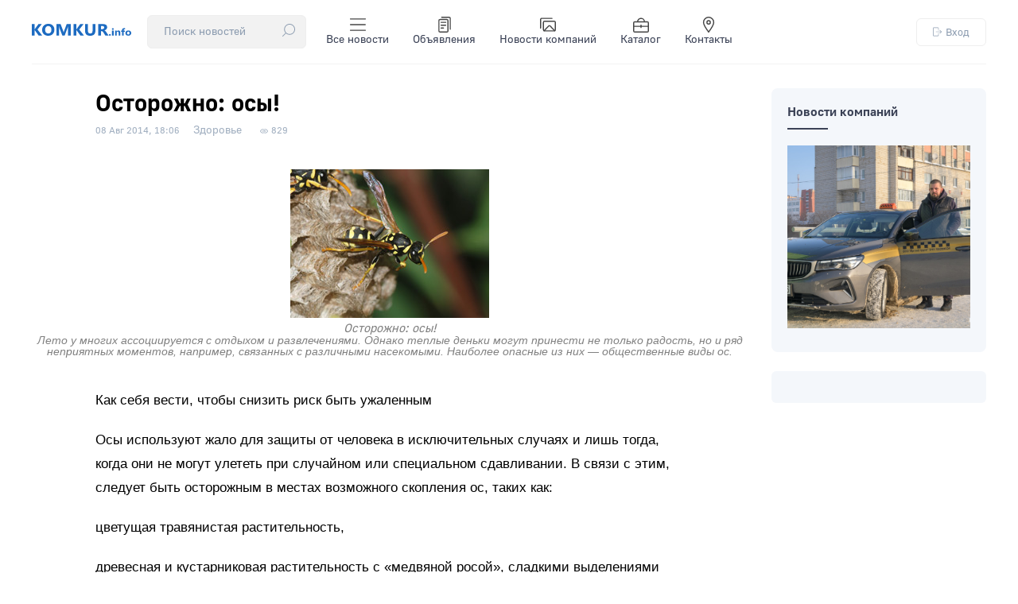

--- FILE ---
content_type: text/html; charset=utf-8
request_url: https://komkur.info/health/ostorozhno-os
body_size: 14185
content:

<!DOCTYPE html>
<html xmlns="http://www.w3.org/1999/xhtml" 
   xml:lang="ru-ru" lang="ru-ru" >
<head>
	<meta name="viewport" content="width=device-width, initial-scale=1">
	<base href="https://komkur.info/health/ostorozhno-os" />
	<meta http-equiv="content-type" content="text/html; charset=utf-8" />
	<meta name="keywords" content="новости Бобруйска, новости бобруйск, Бобруйск, бабруйск, bobruisk, бобр, происшествия Бобруйска, фото Бобруйска, каталог Бобруйска, объявления Бобруйска, расписание автобусов Бобруйск, расписание поездов Бобруйск, события Бобруйска, афиша Бобруйска, погода Бобруйск, новости сегодня, городские новости, Бобруйск 2025, городской портал Бобруйск" />
	<meta name="description" content="Лето у многих ассоциируется с отдыхом и развлечениями. Однако теплые деньки могут принести не только радость, но и ряд неприятных моментов, например, связанных с различными насекомыми." />
	<meta name="generator" content="Joomla! - Open Source Content Management" />
	<title>Осторожно: осы!</title>
	<link href="/templates/komkur2020/favicon.ico" rel="shortcut icon" type="image/vnd.microsoft.icon" />
	<link href="/templates/komkur2020/css/style.css?ver=1768894171" rel="stylesheet" type="text/css" />
	<style type="text/css">
div.mod_search91 input[type="search"]{ width:auto; }
	</style>
	<script type="application/json" class="joomla-script-options new">{"csrf.token":"b33b1e2c6a840d742e0af548b27954ad","system.paths":{"root":"","base":""},"system.keepalive":{"interval":300000,"uri":"\/component\/ajax\/?format=json"}}</script>
	<script src="/media/jui/js/jquery-noconflict.js?96e523b1ccf961bdfccd9871b6180bf3" type="text/javascript"></script>
	<script src="/media/jui/js/jquery-migrate.min.js?96e523b1ccf961bdfccd9871b6180bf3" type="text/javascript"></script>
	<script src="/media/system/js/caption.js?96e523b1ccf961bdfccd9871b6180bf3" type="text/javascript"></script>
	<script src="/media/system/js/core.js?96e523b1ccf961bdfccd9871b6180bf3" type="text/javascript"></script>
	<!--[if lt IE 9]><script src="/media/system/js/polyfill.event.js?96e523b1ccf961bdfccd9871b6180bf3" type="text/javascript"></script><![endif]-->
	<script src="/media/system/js/keepalive.js?96e523b1ccf961bdfccd9871b6180bf3" type="text/javascript"></script>
	<script src="/media/jui/js/bootstrap.min.js?96e523b1ccf961bdfccd9871b6180bf3" type="text/javascript"></script>
	<!--[if lt IE 9]><script src="/media/system/js/html5fallback.js?96e523b1ccf961bdfccd9871b6180bf3" type="text/javascript"></script><![endif]-->
	<script type="text/javascript">
jQuery(window).on('load',  function() {
				new JCaption('img.caption');
			});jQuery(function($){ initTooltips(); $("body").on("subform-row-add", initTooltips); function initTooltips (event, container) { container = container || document;$(container).find(".hasTooltip").tooltip({"html": true,"container": "body"});} });
	</script>
	<!-- Open Graph data --> 
<meta property="og:title" content="Осторожно: осы!"> 
<meta property="og:description" content="Лето у многих ассоциируется с отдыхом и развлечениями. Однако теплые деньки могут принести не только радость, но и ряд неприятных моментов, например, связанных с различными насекомыми.">
<meta property="og:type" content="article"> 
<meta property="og:url" content="https://komkur.info/health/ostorozhno-os"> 
<meta property="og:image" content="/templates/komkur2020/images/news_logo.jpg"> 
<meta property="og:site_name" content="Новости Бобруйска — Коммерческий курьер"> 
<meta property="article:published_time" content="2014-08-08 16:06:14"> 
<meta property="article:author" content="komkur.info"> 
<!-- Open Graph data end-->


	<meta name="zen-verification" content="Ry8OkAeYoxdcbXEMxeXQOBQLDEFXltscFjbi1gAGF1JFnWZmIweNkVqN0IxRoxt8" />

	<link rel="preload" href="/templates/komkur2020/fonts/GostUI_Regular.TTF" as="font" type="font/ttf" crossorigin="anonymous">
	<link rel="preload" href="/templates/komkur2020/fonts/GostUI_Medium.TTF" as="font" type="font/ttf" crossorigin="anonymous">
	<link rel="preload" href="/templates/komkur2020/fonts/GostUI_Bold_G.TTF" as="font" type="font/ttf" crossorigin="anonymous">
	<!-- <link rel="stylesheet" href="/templates/system/css/system.css" type="text/css" />
	<link rel="stylesheet" href="/templates/system/css/general.css" type="text/css" />
	<link rel="stylesheet" href="/templates/komkur2020/css/style.css" type="text/css" /> -->

	<script>window.yaContextCb = window.yaContextCb || []</script>
	<script src="https://yandex.ru/ads/system/context.js" async></script>


	<!-- Yandex.RTB R-A-2812313-1 --> <!-- при загрузке на весь экран (new) -->
	<script>window.yaContextCb.push(()=>{
		Ya.Context.AdvManager.render({
			"blockId": "R-A-2812313-1",
			"type": "fullscreen",
			"platform": "touch"
		})
	})
	</script>

	

	<!-- Yandex.RTB R-A-2812313-2 --> <!-- в нижней части экрана (new) -->
	<!-- <script>window.yaContextCb.push(()=>{
		Ya.Context.AdvManager.render({
			"blockId": "R-A-2812313-2",
			"type": "floorAd"
		})
	})
	</script> -->


	
	
	<!-- Google tag (gtag.js) -->
	<script async src="https://www.googletagmanager.com/gtag/js?id=G-C07LYSNE80"></script>
	<script>
	  window.dataLayer = window.dataLayer || [];
	  function gtag(){dataLayer.push(arguments);}
	  gtag('js', new Date());

	  gtag('config', 'G-C07LYSNE80');
	</script>

    <link rel="canonical" href="https://komkur.info/health/ostorozhno-os" />
</head>
<body>


<header>
	<section id="header_top">
		<div class="header_top_left">
			<div class="logo">
				<a href="/"><img src="/templates/komkur2020/images/logo.svg?v=1" alt="Коммерческий курьер"></a>
			</div>
			<!-- <div class="search">
				<div class="search_top">
					<div class="search mod_search91">
	<form action="/health" method="post" class="form-inline" role="search">
		<div class="search-block"><input name="searchword" id="mod-search-searchword91" maxlength="200"  class="inputbox search-query input-medium"  size="20" placeholder="Поиск новостей" /> <button class="button btn btn-primary" onclick="this.form.searchword.focus();">
					<?xml version="1.0" encoding="UTF-8"?>
					<svg height="16px" enable-background="new 0 0 512 512" version="1.1" viewBox="0 0 512 512" xml:space="preserve" xmlns="http://www.w3.org/2000/svg"><path d="m447.62 64.386c-41.52-41.52-96.723-64.386-155.44-64.386s-113.92 22.866-155.44 64.386c-41.519 41.519-64.386 96.722-64.386 155.44 0 53.683 19.124 104.42 54.132 144.46l-122.08 122.08c-5.864 5.864-5.864 15.371 0 21.236 2.932 2.931 6.775 4.398 10.617 4.398s7.686-1.466 10.617-4.399l122.08-122.08c40.037 35.007 90.775 54.132 144.46 54.132 58.718 0 113.92-22.866 155.44-64.386 41.519-41.519 64.385-96.722 64.385-155.44s-22.865-113.92-64.384-155.44zm-21.236 289.64c-74.001 74-194.41 74-268.41 0-74-74-74-194.41 0-268.41 37.004-37.004 85.596-55.5 134.2-55.5 48.596 0 97.208 18.505 134.2 55.5 73.998 73.999 73.998 194.41-1e-3 268.41z"/>
					</svg>
					</button></div>		<input type="hidden" name="task" value="search" />
		<input type="hidden" name="option" value="com_search" />
		<input type="hidden" name="Itemid" value="105" />
	</form>
</div>

				</div>
			</div> -->
			<div class="menu">
				<div class="menu_top">
					<input type="checkbox" id="checkbox-menu">
					<label for="checkbox-menu">
						<ul class="menu_main touch">
							<li>
								<div class="search_top">
									<div class="search mod_search91">
	<form action="/health" method="post" class="form-inline" role="search">
		<div class="search-block"><input name="searchword" id="mod-search-searchword91" maxlength="200"  class="inputbox search-query input-medium"  size="20" placeholder="Поиск новостей" /> <button class="button btn btn-primary" onclick="this.form.searchword.focus();">
					<?xml version="1.0" encoding="UTF-8"?>
					<svg height="16px" enable-background="new 0 0 512 512" version="1.1" viewBox="0 0 512 512" xml:space="preserve" xmlns="http://www.w3.org/2000/svg"><path d="m447.62 64.386c-41.52-41.52-96.723-64.386-155.44-64.386s-113.92 22.866-155.44 64.386c-41.519 41.519-64.386 96.722-64.386 155.44 0 53.683 19.124 104.42 54.132 144.46l-122.08 122.08c-5.864 5.864-5.864 15.371 0 21.236 2.932 2.931 6.775 4.398 10.617 4.398s7.686-1.466 10.617-4.399l122.08-122.08c40.037 35.007 90.775 54.132 144.46 54.132 58.718 0 113.92-22.866 155.44-64.386 41.519-41.519 64.385-96.722 64.385-155.44s-22.865-113.92-64.384-155.44zm-21.236 289.64c-74.001 74-194.41 74-268.41 0-74-74-74-194.41 0-268.41 37.004-37.004 85.596-55.5 134.2-55.5 48.596 0 97.208 18.505 134.2 55.5 73.998 73.999 73.998 194.41-1e-3 268.41z"/>
					</svg>
					</button></div>		<input type="hidden" name="task" value="search" />
		<input type="hidden" name="option" value="com_search" />
		<input type="hidden" name="Itemid" value="105" />
	</form>
</div>

								</div>
							</li>
							<li>
                                <a href="/news" title="Все новости">
                                    <!-- <img src="/templates/komkur2020/images/topbar/news.png" alt="Категории"> -->

                                    <svg xmlns="http://www.w3.org/2000/svg" viewBox="0 0 24 24">
  
                                    <g transform="matrix(1.7142857142857142,0,0,1.7142857142857142,0,0)"><g>
                                        <line x1="13.5" y1="2" x2="0.5" y2="2" style="fill: none;stroke-linecap: round;stroke-linejoin: round"></line>
                                        <line x1="13.5" y1="7" x2="0.5" y2="7" style="fill: none;stroke-linecap: round;stroke-linejoin: round"></line>
                                        <line x1="13.5" y1="12" x2="0.5" y2="12" style="fill: none;stroke-linecap: round;stroke-linejoin: round"></line>
                                      </g></g></svg>


                                    Все новости
                                </a>
                            </li>
                            <li>
                                <a href="/adv" title="Объявления">
                                    <!-- <img src="/templates/komkur2020/images/topbar/advs.png" alt="Объявления"> -->
                                    <svg xmlns="http://www.w3.org/2000/svg" viewBox="0 0 24 24">
  
                                    <g transform="matrix(1.7142857142857142,0,0,1.7142857142857142,0,0)"><g>
                                        <rect x="2" y="2.5" width="8" height="11" rx="1" style="fill: none;stroke-linecap: round;stroke-linejoin: round"></rect>
                                        <line x1="4" y1="5" x2="8" y2="5" style="fill: none;stroke-linecap: round;stroke-linejoin: round"></line>
                                        <line x1="4" y1="7.5" x2="8" y2="7.5" style="fill: none;stroke-linecap: round;stroke-linejoin: round"></line>
                                        <line x1="4" y1="10" x2="6" y2="10" style="fill: none;stroke-linecap: round;stroke-linejoin: round"></line>
                                        <path d="M4.5.5H11a1,1,0,0,1,1,1V11" style="fill: none;stroke-linecap: round;stroke-linejoin: round"></path>
                                      </g></g></svg>


                                    Объявления
                                </a>
                            </li>
                            <li>
                                <a href="/news-company" title="Новости компаний">
                                    <!-- <img src="/templates/komkur2020/images/topbar/gallery.png" alt="Фоторепортажи"> -->
                                    <svg xmlns="http://www.w3.org/2000/svg" viewBox="0 0 24 24">
                                      
                                    <g transform="matrix(1.7142857142857142,0,0,1.7142857142857142,0,0)"><g>
                                        <g>
                                          <rect x="3" y="4" width="10.5" height="8.5" rx="1" transform="translate(16.5 16.5) rotate(180)" style="fill: none;stroke-linecap: round;stroke-linejoin: round"></rect>
                                          <path d="M.5,10V2.5a1,1,0,0,1,1-1h9" style="fill: none;stroke-linecap: round;stroke-linejoin: round"></path>
                                        </g>
                                        <path d="M3.6,12.42,7.53,8.27A1,1,0,0,1,9,8.26l3.95,4.14" style="fill: none;stroke-linecap: round;stroke-linejoin: round"></path>
                                      </g></g></svg>

                                    Новости компаний
                                </a>
                            </li>
                            <li>
                                <a href="/katalog-organizatsij/">
                                    <!-- <img src="/templates/komkur2020/images/topbar/catalog.png" alt="Каталог">-->
                                    <svg xmlns="http://www.w3.org/2000/svg" viewBox="0 0 24 24">
  
                                    <g transform="matrix(1.7142857142857142,0,0,1.7142857142857142,0,0)"><g>
                                        <rect x="0.5" y="4.5" width="13" height="9" rx="1" style="fill: none;stroke-linecap: round;stroke-linejoin: round"></rect>
                                        <line x1="0.5" y1="8.5" x2="13.5" y2="8.5" style="fill: none;stroke-linecap: round;stroke-linejoin: round"></line>
                                        <line x1="7" y1="7.5" x2="7" y2="9.5" style="fill: none;stroke-linecap: round;stroke-linejoin: round"></line>
                                        <path d="M10,4.5a3,3,0,0,0-3-3H7a3,3,0,0,0-3,3" style="fill: none;stroke-linecap: round;stroke-linejoin: round"></path>
                                      </g></g></svg>


                                    Каталог
                                </a>
                            </li>
                            <li>
                                <a href="/kontakty" title="Контакты">
                                    <!-- <img src="/templates/komkur2020/images/topbar/contacts.png" alt="Контакты"> -->

                                    <svg xmlns="http://www.w3.org/2000/svg" viewBox="0 0 24 24">
  
                                    <g transform="matrix(1.7142857142857142,0,0,1.7142857142857142,0,0)"><g>
                                        <path d="M11.5,5c0,2.49-4.5,8.5-4.5,8.5S2.5,7.49,2.5,5a4.5,4.5,0,0,1,9,0Z" style="fill: none;stroke-linecap: round;stroke-linejoin: round"></path>
                                        <circle cx="7" cy="5" r="1.5" style="fill: none;stroke-linecap: round;stroke-linejoin: round"></circle>
                                      </g></g></svg>

                                    Контакты
                                </a>
                            </li>
						</ul>
						<span class="toggle">☰</span>
					</label>
				</div>
			</div>
		</div>
		<div class="auth">
			<div class="login_top">
				


<button class="md-trigger" data-modal="modal-12">
	<svg height="16px" viewBox="0 0 512.016 512" width="16px" xmlns="http://www.w3.org/2000/svg"><path d="m282.667969 512.007812h-224c-32.363281 0-58.667969-26.304687-58.667969-58.667968v-394.664063c0-32.363281 26.304688-58.6679685 58.667969-58.6679685h224c32.363281 0 58.664062 26.3046875 58.664062 58.6679685v117.332031c0 8.832032-7.167969 16-16 16s-16-7.167968-16-16v-117.332031c0-14.699219-11.964843-26.667969-26.664062-26.667969h-224c-14.699219 0-26.667969 11.96875-26.667969 26.667969v394.664063c0 14.699218 11.96875 26.667968 26.667969 26.667968h224c14.699219 0 26.664062-11.96875 26.664062-26.667968v-117.332032c0-8.832031 7.167969-16 16-16s16 7.167969 16 16v117.332032c0 32.363281-26.300781 58.667968-58.664062 58.667968zm0 0"/><path d="m496 272.007812h-309.332031c-8.832031 0-16-7.167968-16-16 0-8.832031 7.167969-16 16-16h309.332031c8.832031 0 16 7.167969 16 16 0 8.832032-7.167969 16-16 16zm0 0"/><path d="m410.667969 357.339844c-4.097657 0-8.191407-1.554688-11.308594-4.691406-6.25-6.25-6.25-16.382813 0-22.636719l74.027344-74.023438-74.027344-74.027343c-6.25-6.25-6.25-16.386719 0-22.636719s16.382813-6.25 22.636719 0l85.332031 85.335937c6.25 6.25 6.25 16.382813 0 22.632813l-85.332031 85.332031c-3.136719 3.160156-7.234375 4.714844-11.328125 4.714844zm0 0"/></svg>
	Вход
</button>


<div class="md-modal md-modal-auth md-effect-12">
    <div class="md-content">
    		<button class="md-close md-close-auth">
    			<svg height="32px" width="32px" version="1.1" viewBox="0 0 496.1 496.1" xml:space="preserve" xmlns="http://www.w3.org/2000/svg">
    				<path d="m259.41 248 234.34-234.34c3.123-3.124 3.123-8.188 0-11.312-3.124-3.123-8.188-3.123-11.312 0l-234.34 234.34-234.34-234.34c-3.178-3.069-8.242-2.981-11.312 0.197-2.994 3.1-2.994 8.015 0 11.115l234.34 234.34-234.34 234.34c-3.178 3.07-3.266 8.134-0.196 11.312s8.134 3.266 11.312 0.196c0.067-0.064 0.132-0.13 0.196-0.196l234.34-234.34 234.34 234.34c3.178 3.07 8.242 2.982 11.312-0.196 2.995-3.1 2.995-8.016 0-11.116l-234.34-234.34z"/>
    			</svg>

    		</button>
        <h3>Вход</h3>
        <div>
        	<form action="/health" method="post" id="login-form" class="form-inline">
								<div class="userdata">
					<div id="form-login-username" class="control-group">
						<div class="controls">
															<!-- <label for="modlgn-username">Логин</label> -->
								<input id="modlgn-username" type="text" name="username" class="input-small" tabindex="0" size="18" placeholder="Логин" />
													</div>
					</div>
					<div id="form-login-password" class="control-group">
						<div class="controls">
															<!-- <label for="modlgn-passwd">Пароль</label> -->
								<input id="modlgn-passwd" type="password" name="password" class="input-small" tabindex="0" size="18" placeholder="Пароль" />
													</div>
					</div>
										
										<div id="form-login-remember" class="control-group checkbox" style="display: none;">
						 <label for="modlgn-remember" class="control-label">Запомнить меня</label> <input id="modlgn-remember" type="checkbox" name="remember" class="inputbox" value="yes"/>
					</div>
					

					<div id="form-login-submit" class="control-group">
						<div class="controls">
							<button type="submit" tabindex="0" name="Submit" class="btn btn-primary login-button">Войти</button>
						</div>
					</div>
											<ul class="unstyled">
													<li>
								<a href="/register">
								Регистрация <span class="icon-arrow-right"></span></a>
							</li>
													<!-- <li>
								<a href="/profile?view=remind">
								Забыли логин?</a>
							</li> -->
							<li>
								<a href="/restore">
								Забыли пароль?</a>
							</li>
						</ul>
					<input type="hidden" name="option" value="com_users" />
					<input type="hidden" name="task" value="user.login" />
					<input type="hidden" name="return" value="aHR0cHM6Ly9rb21rdXIuaW5mby9oZWFsdGgvb3N0b3Jvemhuby1vcw==" />
					<input type="hidden" name="b33b1e2c6a840d742e0af548b27954ad" value="1" />				</div>
							</form>

        	
            
        </div>
    </div>
</div>

<div class="md-overlay"></div>






			</div>
		</div>
	</section>
</header>




	


	<!-- <div id="info" class="red">
		
	</div> -->

	<main>

		<section id="info">
			<div id="system-message-container">
	</div>

		</section>

		
			<section id="main_col" class="">
		
<div class="main_article">


<div class="item-page" itemscope itemtype="https://schema.org/Article">
	<meta itemprop="inLanguage" content="ru-RU" />

	<!-- 
	-->

		
	

	

		<div class="page-header">
		<h1 class="article_title" itemprop="headline">
			Осторожно: осы!		</h1>
							</div>
	



 <!-- Информация сверху -->

 
 			
		


						<dl class="article-info muted">

		
			<dt class="article-info-term">
							</dt>

							<!--  -->
			


		
		

		

			
		

												
								<dd class="published">
				<span class="icon-calendar" aria-hidden="true"></span>
				<time datetime="2014-08-08T19:06:14+03:00" itemprop="datePublished">
					<span class="gray_date_news">08 Авг 2014, 18:06</span>				</time>
			</dd>										

			
			
										<dd class="category-name">
																		<a href="/health" itemprop="genre">Здоровье</a>							</dd>			
			
			<!-- 2014-08-08 16:06:14			2014-08-13 08:03:33 -->



			
			
			


										<dd class="hits">
					<span class="icon-eye-open" aria-hidden="true"></span>
					<meta itemprop="interactionCount" content="UserPageVisits:829" />
					<span class="view">829</span>			</dd>						</dl>
	



		


			

	
	 

  <!-- Информация сверху -->


 

  <!-- Превью -->
		  <!-- Превью -->

  <!-- Превью -->
			<!-- Превью -->



  
	<div class="articleBody" itemprop="articleBody">

		
		
		 <p class="text"><img src="http://komkur.info/i/20140804/warning_mohnatii_shmel.jpg" alt="Осторожно: осы!" />Лето у многих ассоциируется с отдыхом и развлечениями. Однако теплые деньки могут принести не только радость, но и ряд неприятных моментов, например, связанных с различными насекомыми. Наиболее опасные из них — общественные виды ос.</p>    <p class="text">Как себя вести, чтобы снизить риск быть ужаленным</p> <p class="text">Осы используют жало для защиты от человека в исключительных случаях и лишь тогда, когда они не могут улететь при случайном или специальном сдавливании. В связи с этим, следует быть осторожным в местах возможного скопления ос, таких как:</p> <p class="text">цветущая травянистая растительность,</p> <p class="text">древесная и кустарниковая растительность с «медвяной росой», сладкими выделениями тли,</p> <p class="text">поврежденные деревья с вытекающим соком,</p> <p class="text">различные места, где находятся в массе спелые фрукты, ягоды и другие источники питания для взрослых особей и личинок.</p> <p class="text">Осы обладают острым зрением и хорошо различают цвета. Наиболее привлекателен для большинства жалоносных перепончатокрылых насекомых желтый цвет. Поэтому при работе в саду или огороде одежда должна быть неяркой.</p> <p class="text">Характерная особенность ос — наличие мощного жала. Оно длинное, намного крупнее, чем у пчел. Как правило, при ужалении из-за яда насекомого возникает местная реакция в виде небольшого покраснения, отека и боли в месте поражения.</p> <p class="text">Очень агрессивными осы становятся, когда чувствуют органические соединения из группы сложных эфиров и спиртов. То есть для предупреждения нападения ос ограничьте использование духов и косметики, посещая лес или находясь на дачном участке.</p> <p class="text">Спелые фрукты, варенье, соки, пиво, вино — также привлекают перепончатокрылых насекомых, поэтому будьте осторожны, употребляя эти продукты на улице.</p> <p class="text">Агрессивнее всего ведут себя осы, находящиеся возле гнезда. Эти насекомые плохо воспринимают звуки, но очень чувствительны к вибрации твердого тела, которую они воспринимают лапками. Поэтому не следует приближаться к гнезду и тем более трогать его либо субстрат, к которому оно крепится. Случайно потревожив гнездо с осами, необходимо быстро накрыть голову одеждой и убежать. От единичных, находящихся вне гнезда, ос можно отмахнуться любым подходящим предметом, например, сложенной в трубку газетой.</p> <p class="text">Находясь в местах с высокой численностью ос, следует использовать одежду, оставляющую минимум открытых частей тела. Обязателен головной убор. Можно смачивать мятным одеколоном открытые поверхности тела и в определенной степени предохранить себя от нападения и ужаления.</p> <p class="text">Возможно ли самостоятельно ликвидировать гнездо ос?</p> <p class="text">Если вы можете избежать контакта с осами, оставьте гнездо до наступления холодов, когда осы погибнут в силу естественных причин. </p> <p class="text">Если же присутствие этих насекомых возле вашего жилища с нормальной жизнедеятельностью несовместимо, звоните в МЧС. </p> <p class="podpis">Елена Кричко, инспектор группы пропаганды и обучения БГРОЧС</p>








	</div>




	


	

	
				

	

	<!-- <div class="bnr">
		
	</div> -->

	<div class="rtb-after" style="margin-top: 40px;">

		


		<!-- Yandex.RTB R-A-2812313-6 --> <!-- лента после материала (new), ранее рекоменд.-->          <!-- old Yandex.RTB R-A-984843-1 -->
		<!-- <div id="yandex_rtb_R-A-2812313-6"></div>
		<script>window.yaContextCb.push(()=>{
			Ya.Context.AdvManager.render({
				"blockId": "R-A-2812313-6",
				"renderTo": "yandex_rtb_R-A-2812313-6",
				"type": "feed"
			})
		})
		</script> -->

		<!-- Yandex.RTB R-A-2812313-4 --> <!-- после материала (new) -->       <!-- old Yandex.RTB R-A-984843-12 -->
		<!-- <div id="yandex_rtb_R-A-2812313-4"></div>
		<script>window.yaContextCb.push(()=>{
			Ya.Context.AdvManager.render({
				"blockId": "R-A-2812313-4",
				"renderTo": "yandex_rtb_R-A-2812313-4"
			})
		})
		</script> -->

	</div>

	<div class="after_material">
		 
		<div class="socialm">
			<div class="social_title">Подписывайтесь на нас в:</div>
			<div class="social_buttons">
				<a href="https://www.instagram.com/bobruisk.news/" target="_blank"><img src="/templates/komkur2020/images/svg/social_instagram.svg" alt="Instagram — Новости Бобруйска @bobruisk.news"></a>
				<a href="https://t.me/bobruisknews" target="_blank"><img src="/templates/komkur2020/images/svg/social_telegram.svg" alt="Telegram — Новости Бобруйска"></a>
				<a href="https://www.tiktok.com/@probobruisk" target="_blank"><img src="/templates/komkur2020/images/svg/social_tiktok.svg" alt="TikTok — Новости Бобруйска"></a>
				<!-- <a href="https://vk.com/komkur" target="_blank"><img src="/templates/komkur2020/images/svg/social_vk.svg" alt="VK — Новости Бобруйска"></a>
				<a href="https://ok.ru/bobruyskon" target="_blank"><img src="/templates/komkur2020/images/svg/social_ok.svg" alt="OK — Новости Бобруйска"></a> -->
			</div>
		</div>
		
		<div class="bnr_material">
			<!--Расположение: середина страницы-->
			<div id="adfox_163653804811713300"></div>
			<script>
			    window.yaContextCb.push(()=>{
			        Ya.adfoxCode.createAdaptive({
			            ownerId: 383962,
			            containerId: 'adfox_163653804811713300',
			            params: {
			                pp: 'h',
			                ps: 'fewl',
			                p2: 'y'
			            }
			        }, ['desktop', 'tablet', 'phone'], {
			            tabletWidth: 830,
			            phoneWidth: 480,
			            isAutoReloads: true
			        })
			    })
			</script>
		</div>
	</div>



	<div class="recommend_material">

		<!-- Yandex Native Ads C-A-2812313-7 -->
		<div id="yandex_rtb_C-A-2812313-7"></div>
		<script>window.yaContextCb.push(()=>{
		  Ya.Context.AdvManager.renderWidget({
		    renderTo: 'yandex_rtb_C-A-2812313-7',
		    blockId: 'C-A-2812313-7'
		  })
		})</script>


	</div>



	<!-- position-after_material — позиция после материала -->
	
<div class="last-news_cat">

<span class="cat_title">Читайте ещё</span>

<ul class="category-module mod-list">
			
			
			<li>
									<a class="mod-articles-category-title " href="/zdorove/pozhit-vmeste-ili-srazu-idti-v-zags-sprosili-u-psikhologa">Пожить вместе или сразу идти в ЗАГС? Спросили у психолога</a>
				
				
				
				
				
				
				
							</li>
		
			
			<li>
									<a class="mod-articles-category-title " href="/zdorove/minzdrav-iz-za-kholoda-i-gololeda-v-mogilevskoj-oblasti-za-nepolnykh-dva-mesyatsa-postradalo-bolee-700-chelovek">Минздрав: из-за холода и гололеда в Могилевской области за неполных два месяца пострадало более 700 человек </a>
				
				
				
				
				
				
				
							</li>
		
			
			<li>
									<a class="mod-articles-category-title " href="/zdorove/vrachi-napominayut-o-prostykh-pravilakh-kotorye-pomogut-izbezhat-pereokhlazhdeniya-i-otmorozheniya">Врачи напоминают о простых правилах, которые помогут избежать переохлаждения и отморожения</a>
				
				
				
				
				
				
				
							</li>
		
			
			<li>
									<a class="mod-articles-category-title " href="/zdorove/chem-pozavtrakat-chtoby-ne-perekusyvat-do-obeda">Чем позавтракать, чтобы не перекусывать до обеда?</a>
				
				
				
				
				
				
				
							</li>
		
			
			<li>
									<a class="mod-articles-category-title " href="/zdorove/syn-postoyanno-sidit-v-telefone-pytalas-zapreshchat-nachinaem-rugatsya-situatsiyu-kommentiruet-psikholog">«Сын постоянно сидит в телефоне. Пыталась запрещать, начинаем ругаться». Ситуацию комментирует психолог </a>
				
				
				
				
				
				
				
							</li>
			</ul>
</div>


			

	



</div>

</div>
<div class="right_article">

	<div class="modules_col">
				<div class="moduletable">
						

	<div class="news">
		<h2 class="cat_title"><a href="/news/news-company">Новости компаний</a></h2>
		<line></line>
		<div class="news_main">
			<a href="/news-company/dnem-v-ofise-nochyu-za-rulem-kak-sozdavalos-chisto-bobrujskoe-taksi"><div class="news_img" style="background: url('/images/2026/01/suslov/nashe-taxi/2ed7f24f55dacb23683403a474cad411.jpg') 50% -10% no-repeat; background-size: cover;"></div></a>
	</div>
	
				</div>
		</div>

	<!--
	<div class="moduletable">
		<div>
			<a href="/adv/item?id=8591"><img style="width: 100%;" src="/i/202210/preview/uts_paper_000.jpg" alt="Продаем старые газеты"></a>
		</div>
	</div>
	-->


<!-- 
	<div class="moduletable">
		<div>
			<a href="/adv/items/21651"><img style="width: 100%;" src="/i/202304/preview/stol_stoikav3.jpg" alt="Продаем стойку-стол"></a>
		</div>
	</div>
-->

	
	<div class="ad_vright">
			
		<!-- Yandex.RTB R-A-2812313-13 -->
		<div id="yandex_rtb_R-A-2812313-13"></div>
		<script>window.yaContextCb.push(()=>{
			Ya.Context.AdvManager.render({
				"blockId": "R-A-2812313-13",
				"renderTo": "yandex_rtb_R-A-2812313-13"
			})
		})
		</script>

	</div>


	<!-- <Реклама -->
	<!-- <img src="https://komkur.info/i/201911/preview/mebel_furn.jpg" alt="rb"> -->
	<!-- <img src="/templates//images/270x300.jpg" alt="rb"> -->
</div>
</section>

<div id="ads_yandex_material">

	<!-- Yandex.RTB R-A-2812313-3 --> <!-- после 1 абзаца (new) -->     <!-- old Yandex.RTB R-A-984843-18 -->
	<!-- <div id="yandex_rtb_R-A-2812313-3"></div>
	<script>window.yaContextCb.push(()=>{
		Ya.Context.AdvManager.render({
			"blockId": "R-A-2812313-3",
			"renderTo": "yandex_rtb_R-A-2812313-3"
		})
	})
	</script> -->

</div>



<script>
	
	document.addEventListener('DOMContentLoaded', function() {
  var images = document.querySelectorAll('.articleBody img');
  for (var i = 0; i < images.length; i++) {
    var altText = images[i].getAttribute('alt');
    var caption = document.createElement('div');
    caption.className = 'caption';
    caption.textContent = altText;
    images[i].parentNode.insertBefore(caption, images[i].nextSibling);
  }
});

</script>
			
			</main>

	<footer>
		<section id="footer_info">
			<!-- <div class="map_info">
				<a href="https://yandex.by/maps/-/CCUEbJrESB" target="_blank"><img src="/templates/komkur2020/images/map_red.jpg" alt="Расположение редакции"></a>
			</div> -->
			<div class="contacts_info">
				<div class="adress">
					Мы находимся:
					<span><a href="https://yandex.by/maps/-/CDQK58zQ" target="_blank">ул. Московская, 42, г. Бобруйск, Беларусь, 213826</a></span>
				</div>
				<div class="phones">
					<div>
						Рекламный отдел:
						<span>
							<a href="tel:+375225720116">+375 (225) 72-01-16</a>
							<br>
							<a href="tel:+3752225777988">+375 (225) 77-79-88</a>
							<br>
							<a href="mailto:rkomkur@gmail.com">rkomkur@gmail.com</a>
						</span>
					</div>
					<div>
						Журналисты:
						<span>
							<!-- <a href="tel:+375296550754">+375 (29) 655-07-54</a>
							<br> -->
							<a href="mailto:komkurinfo@gmail.com">komkurinfo@gmail.com</a>
						</span>
					</div>
				</div>
			</div>
			<div class="copyright_info">
				<!-- <p>© ООО «Коммерческий курьер», УНП 700398981</p> -->
				<p>18+ Все права защищены. Любое копирование, перепечатка или последующее распространение информации и материалов <a href="/">komkur.info</a>, в том числе с использованием компьютерных средств, запрещено без письменного разрешения редакции.</p>
				<img src="/templates/komkur2020/images/pays.png" alt="Платежные системы">
			</div>
		</section>
	</footer>


	<script src="/templates/komkur2020/js/jquery-2.2.4.min.js"></script>
	<!-- <script src="/templates/komkur2020/js/moment.js"></script> -->
	<script>

		function dataCompare(date)
		{
			date = new Date(date.replace(/\s/, 'T'))

			var monthes = ['Янв', 'Фев', 'Мар', 'Апр', 'Мая', 'Июн', 'Июл', 'Авг', 'Сен', 'Окт', 'Ноя', 'Дек'];

			var date1 = new Date();
			var date2 = new Date(date);

			if(date2 < date1)
			{
				var month = date2.getMonth()+1;
				var day = date2.getDate();

				var hour = date2.getHours();
				var minute = date2.getMinutes();

				/*if(month < 10)
					month = '0' + month;*/

				if(day < 10)
					day = '0' + day;

				if(hour < 10)
					hour = '0' + hour;

				if(minute < 10)
					minute = '0' + minute;

				return day + ' ' + monthes[month-1] + ', ' + hour + ':' + minute;
			}
			else
			{
				var hour = date2.getHours();
				var minute = date2.getMinutes();

				if(hour < 10)
					hour = '0' + hour;

				if(minute < 10)
					minute = '0' + minute;

				return hour + ':' + minute;
			}
		}

		/*function dataCompare(date)
		{
			var date1 = new Date();
			var date2 = new Date(date);

			if(date2 < date1)
			{
				var month = date2.getMonth()+1;
				var day = date2.getDate();

				if(month < 10)
					month = '0' + month;

				if(day < 10)
					day = '0' + day;

				return day + '.' + month;
			}
			else
			{
				var hour = date2.getHours();
				var minute = date2.getMinutes();

				if(hour < 10)
					hour = '0' + hour;

				if(minute < 10)
					minute = '0' + minute;

				return hour + ':' + minute;
			}
		}*/
		
		jQuery(function($){
  
		  $('.md-trigger').on('click', function() {
		    $('.md-modal-auth').addClass('md-show');
		    $('body').addClass('modal-open');
		    $('html').addClass('mdl-open');
		  });
		  
		  $('.md-close-auth').on('click', function() {
		    $('.md-modal-auth').removeClass('md-show');
		    $('body').removeClass('modal-open');
		    $('html').removeClass('mdl-open');
		  });

		  $('.close').on('click', function() {
		    $('#info').addClass('hidden');
		  });


		  $.getJSON('/adv/json', function(data) {
		  	for(var i = 0; i < data.length; i++) {
		  		var top = '';
		  		if(data[i].sort_id == 1)
		  			top = '<svg width="12px" height="11px" viewBox="0 0 300 275" xmlns="http://www.w3.org/2000/svg" version="1.1"><polygon fill="orange" stroke="orange" stroke-width="10" color="orange" points="150,25 179,111 269,111 197,165  223,251 150,200 77,251 103,165 31,111 121,111"></polygon></svg>';
		  			$('.list_adv').append('<li><div class="advlink">' + top + '<a href="/adv/items/' + data[i].id + '">' + data[i].name + '</a></div><div class="advdate">' + dataCompare(data[i].date_sort) + '</div></li>');

	          /*$('#users').append('<tr><td>' + data.users[i].id + '</td><td>' + data.users[i].name + 
	          '</td><td>' + data.users[i].age + '</td><tr>');*/
	      }
	            /*for(var i=0;i<data.users.length;i++){
	                $('#users').append('<tr><td>' + data.users[i].id + '</td><td>' + data.users[i].name + 
	                '</td><td>' + data.users[i].age + '</td><tr>');
	            }*/
	    });

		});


	</script>

	<script>
	$('p img').parent().addClass('imgCenter')
	</script>

	<!-- Yandex.Metrika counter -->
	<script type="text/javascript" >
	   (function(m,e,t,r,i,k,a){m[i]=m[i]||function(){(m[i].a=m[i].a||[]).push(arguments)};
	   m[i].l=1*new Date();k=e.createElement(t),a=e.getElementsByTagName(t)[0],k.async=1,k.src=r,a.parentNode.insertBefore(k,a)})
	   (window, document, "script", "https://mc.yandex.ru/metrika/tag.js", "ym");

	   ym(26269794, "init", {
	        clickmap:true,
	        trackLinks:true,
	        accurateTrackBounce:true,
	        webvisor:true
	   });
	</script>
	<noscript><div><img src="https://mc.yandex.ru/watch/26269794" style="position:absolute; left:-9999px;" alt="" /></div></noscript>
	<!-- /Yandex.Metrika counter -->


	
	<script>
		$(document).ready(function() {

			// загрузка рекламы
			// var ads_onep = $(".item-page p:nth-of-type(1)");
			// if (ads_onep) {
			// 	var ads_data = $('#ads_yandex_material').html(); // получили HTML модуля по заданному ID или классу можно и вставили после 2-го абзаца материала
			// 	$(ads_onep).after('<div id="loadmod_wrapper">'+ads_data+'<div class="clear"></div></div>');
			// }

			// Номер страницы, начиная с 1
			var pageNumber = 1;

			// Перебираем все абзацы
			$(".item-page p").each(function(index, element) {
			    // Вставляем рекламу после первого абзаца (index === 0) и затем после каждого пятого абзаца (index + 1 % 5 === 0)
			    if (index === 1 || (index + 1) % 8 === 0) {
			        // Генерируем уникальный id для блока
			        var blockId = "R-A-2812313-3";
			        var renderTo = "yandex_rtb_R-A-2812313-3-" + pageNumber;
			        
			        // Создаем блок <div id="loadmod_wrapper"> и вставляем рекламный блок внутрь
			        var wrapper = '<div id="loadmod_wrapper">' +
			            '<div id="' + renderTo + '"></div>' +
			            '</div>';
			        
			        // Вставляем код рекламы после абзаца
			        $(element).after(wrapper);
			        // Вставляем код рекламы внутри div с id, соответствующим renderTo
			        var script = document.createElement('script');
			        script.text = 'window.yaContextCb.push(()=>{ Ya.Context.AdvManager.render({ blockId: "' + blockId + '", renderTo: "' + renderTo + '", pageNumber: ' + pageNumber + ' }); })';
			        $("#" + renderTo).append(script);

			        
			        // Увеличиваем номер страницы
			        pageNumber++;
			    }
			});





		});


	</script>

	<!-- Yandex.RTB R-A-2812313-17 -->
	<!-- <script>
	(function renderInImage(images) {
	    if (!images.length) {
	        return
	    }
	    const image = images.shift()
	    image.id = `yandex_rtb_R-A-2812313-17-${Math.random().toString(16).slice(2)}`
	    window.yaContextCb.push(() => {
	        Ya.Context.AdvManager.render({
	            "renderTo": image.id,
	            "blockId": "R-A-2812313-17",
	            "type": "inImage"
	        })
	    })
	    renderInImage(images)
	})(Array.from(document.querySelectorAll("img")))
	</script> -->

</body>
</html>